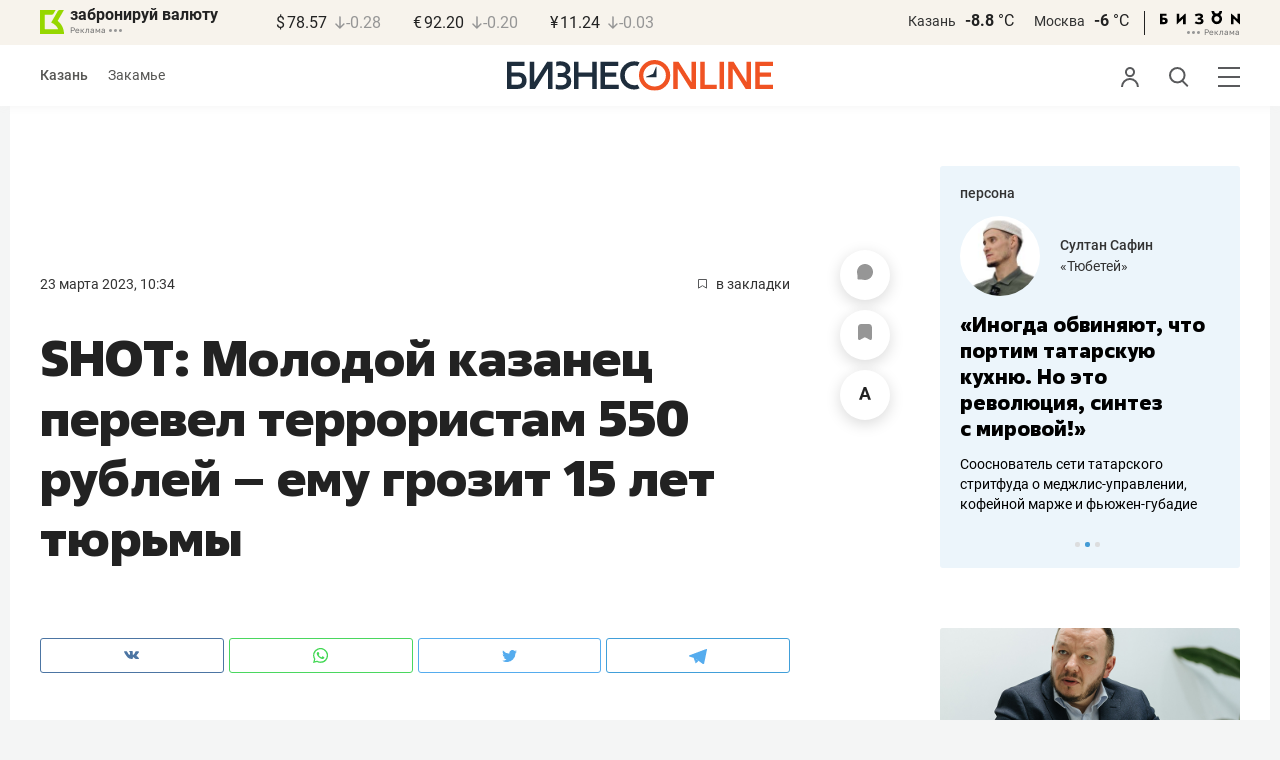

--- FILE ---
content_type: image/svg+xml
request_url: https://statix.business-gazeta.ru/img/icons/comment.svg
body_size: 441
content:
<svg xmlns="http://www.w3.org/2000/svg" xmlns:xlink="http://www.w3.org/1999/xlink" width="9.95" height="10" viewBox="0 0 9.95 10">
  <defs>
    <style>
      .a {
        fill: none;
      }

      .b {
        clip-path: url(#a);
      }

      .c {
        fill: #f95102;
      }
    </style>
    <clipPath id="a" transform="translate(0)">
      <rect class="a" width="9.95" height="10"/>
    </clipPath>
  </defs>
  <g class="b">
    <path class="c" d="M4.93,10a4.87,4.87,0,0,1-2.59-.74L.48,9.75a.38.38,0,0,1-.42-.13A.42.42,0,0,1,0,9.54V9.17A3.59,3.59,0,0,0,.19,6.5,6,6,0,0,1,0,5.86l0-.21V4.36c0-.15.05-.31.08-.46A4.33,4.33,0,0,1,.39,3a4.35,4.35,0,0,1,.48-.84A5.59,5.59,0,0,1,1.5,1.4,5,5,0,0,1,2.27.78,5.47,5.47,0,0,1,3.15.36,4.23,4.23,0,0,1,4.09.09a4.34,4.34,0,0,1,1-.09h0A4.51,4.51,0,0,1,6,.11,5.36,5.36,0,0,1,7,.4a5.41,5.41,0,0,1,.85.47,5.76,5.76,0,0,1,.75.64,4.42,4.42,0,0,1,.61.76,5.14,5.14,0,0,1,.46.87,5.29,5.29,0,0,1,.27.94c0,.08,0,.15,0,.23V5.68L9.89,6a4.5,4.5,0,0,1-.3.94,4.55,4.55,0,0,1-.47.87,5.45,5.45,0,0,1-.63.75,5,5,0,0,1-.76.61,4.44,4.44,0,0,1-.87.44,4.89,4.89,0,0,1-.94.29,8.28,8.28,0,0,1-1,.09" transform="translate(0)"/>
  </g>
</svg>
